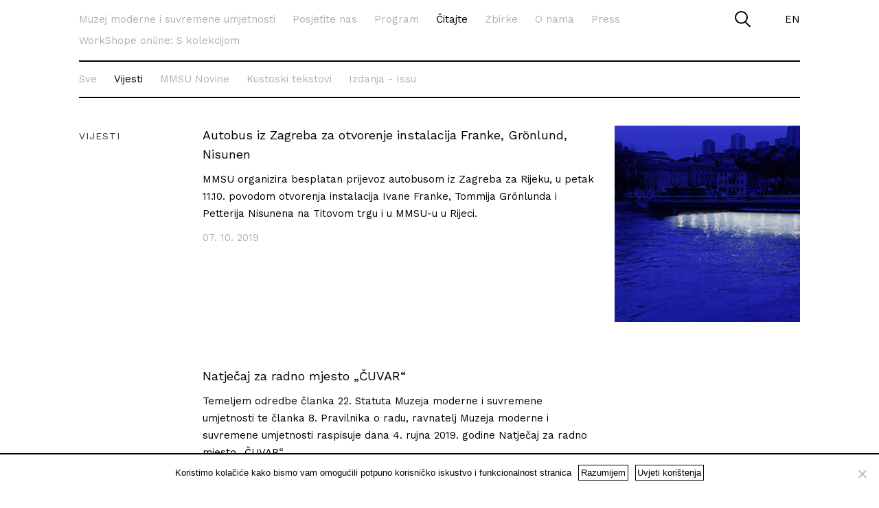

--- FILE ---
content_type: text/html; charset=UTF-8
request_url: https://mmsu.hr/citajte/vijesti/page/17/
body_size: 52180
content:

<!doctype html>
<html lang="en">
<head>
    <title>mmsu</title>
    <meta charset="UTF-8">
    <meta name="viewport" content="width=device-width, initial-scale=1">

            <meta property="og:image" content="https://mmsu.hr/wp-content/uploads/2019/09/F-G-N_Rijeka_Tito-square-istallation_sketch.jpg" />
        <meta property="og:image:width" content="3150"/>
        <meta property="og:image:height" content="1960"/>
        <meta name="twitter:image" content="https://mmsu.hr/wp-content/uploads/2019/09/F-G-N_Rijeka_Tito-square-istallation_sketch.jpg">
    
    <meta name='robots' content='index, follow, max-image-preview:large, max-snippet:-1, max-video-preview:-1' />

	<!-- This site is optimized with the Yoast SEO plugin v23.0 - https://yoast.com/wordpress/plugins/seo/ -->
	<link rel="canonical" href="https://mmsu.hr/citajte/vijesti/page/17/" />
	<link rel="prev" href="https://mmsu.hr/citajte/vijesti/page/16/" />
	<link rel="next" href="https://mmsu.hr/citajte/vijesti/page/18/" />
	<meta property="og:locale" content="hr_HR" />
	<meta property="og:type" content="article" />
	<meta property="og:title" content="Vijesti Archives - Page 17 of 24 - Muzej moderne i suvremene umjetnosti" />
	<meta property="og:url" content="https://mmsu.hr/citajte/vijesti/" />
	<meta property="og:site_name" content="Muzej moderne i suvremene umjetnosti" />
	<meta name="twitter:card" content="summary_large_image" />
	<meta name="twitter:site" content="@mmsu_rijeka" />
	<script type="application/ld+json" class="yoast-schema-graph">{"@context":"https://schema.org","@graph":[{"@type":"CollectionPage","@id":"https://mmsu.hr/citajte/vijesti/","url":"https://mmsu.hr/citajte/vijesti/page/17/","name":"Vijesti Archives - Page 17 of 24 - Muzej moderne i suvremene umjetnosti","isPartOf":{"@id":"https://mmsu.hr/#website"},"breadcrumb":{"@id":"https://mmsu.hr/citajte/vijesti/page/17/#breadcrumb"},"inLanguage":"hr-HR"},{"@type":"BreadcrumbList","@id":"https://mmsu.hr/citajte/vijesti/page/17/#breadcrumb","itemListElement":[{"@type":"ListItem","position":1,"name":"Home","item":"https://mmsu.hr/"},{"@type":"ListItem","position":2,"name":"Vijesti"}]},{"@type":"WebSite","@id":"https://mmsu.hr/#website","url":"https://mmsu.hr/","name":"Muzej moderne i suvremene umjetnosti","description":"","publisher":{"@id":"https://mmsu.hr/#organization"},"potentialAction":[{"@type":"SearchAction","target":{"@type":"EntryPoint","urlTemplate":"https://mmsu.hr/?s={search_term_string}"},"query-input":"required name=search_term_string"}],"inLanguage":"hr-HR"},{"@type":"Organization","@id":"https://mmsu.hr/#organization","name":"Muzej moderne i suvremene umjetnosti","url":"https://mmsu.hr/","logo":{"@type":"ImageObject","inLanguage":"hr-HR","@id":"https://mmsu.hr/#/schema/logo/image/","url":"https://mmsu.hr/wp-content/uploads/2018/01/mmsu-logo.jpg","contentUrl":"https://mmsu.hr/wp-content/uploads/2018/01/mmsu-logo.jpg","width":650,"height":295,"caption":"Muzej moderne i suvremene umjetnosti"},"image":{"@id":"https://mmsu.hr/#/schema/logo/image/"},"sameAs":["https://www.facebook.com/mmsu.rijeka/","https://x.com/mmsu_rijeka","https://www.instagram.com/mmsurijeka/"]}]}</script>
	<!-- / Yoast SEO plugin. -->


<link rel="alternate" type="application/rss+xml" title="Muzej moderne i suvremene umjetnosti &raquo; Vijesti Kategorija članaka Feed" href="https://mmsu.hr/citajte/vijesti/feed/" />
<script type="text/javascript">
/* <![CDATA[ */
window._wpemojiSettings = {"baseUrl":"https:\/\/s.w.org\/images\/core\/emoji\/14.0.0\/72x72\/","ext":".png","svgUrl":"https:\/\/s.w.org\/images\/core\/emoji\/14.0.0\/svg\/","svgExt":".svg","source":{"concatemoji":"https:\/\/mmsu.hr\/wp-includes\/js\/wp-emoji-release.min.js?ver=4da47d1c0c9f2838edcc05bfe38aff77"}};
/*! This file is auto-generated */
!function(i,n){var o,s,e;function c(e){try{var t={supportTests:e,timestamp:(new Date).valueOf()};sessionStorage.setItem(o,JSON.stringify(t))}catch(e){}}function p(e,t,n){e.clearRect(0,0,e.canvas.width,e.canvas.height),e.fillText(t,0,0);var t=new Uint32Array(e.getImageData(0,0,e.canvas.width,e.canvas.height).data),r=(e.clearRect(0,0,e.canvas.width,e.canvas.height),e.fillText(n,0,0),new Uint32Array(e.getImageData(0,0,e.canvas.width,e.canvas.height).data));return t.every(function(e,t){return e===r[t]})}function u(e,t,n){switch(t){case"flag":return n(e,"\ud83c\udff3\ufe0f\u200d\u26a7\ufe0f","\ud83c\udff3\ufe0f\u200b\u26a7\ufe0f")?!1:!n(e,"\ud83c\uddfa\ud83c\uddf3","\ud83c\uddfa\u200b\ud83c\uddf3")&&!n(e,"\ud83c\udff4\udb40\udc67\udb40\udc62\udb40\udc65\udb40\udc6e\udb40\udc67\udb40\udc7f","\ud83c\udff4\u200b\udb40\udc67\u200b\udb40\udc62\u200b\udb40\udc65\u200b\udb40\udc6e\u200b\udb40\udc67\u200b\udb40\udc7f");case"emoji":return!n(e,"\ud83e\udef1\ud83c\udffb\u200d\ud83e\udef2\ud83c\udfff","\ud83e\udef1\ud83c\udffb\u200b\ud83e\udef2\ud83c\udfff")}return!1}function f(e,t,n){var r="undefined"!=typeof WorkerGlobalScope&&self instanceof WorkerGlobalScope?new OffscreenCanvas(300,150):i.createElement("canvas"),a=r.getContext("2d",{willReadFrequently:!0}),o=(a.textBaseline="top",a.font="600 32px Arial",{});return e.forEach(function(e){o[e]=t(a,e,n)}),o}function t(e){var t=i.createElement("script");t.src=e,t.defer=!0,i.head.appendChild(t)}"undefined"!=typeof Promise&&(o="wpEmojiSettingsSupports",s=["flag","emoji"],n.supports={everything:!0,everythingExceptFlag:!0},e=new Promise(function(e){i.addEventListener("DOMContentLoaded",e,{once:!0})}),new Promise(function(t){var n=function(){try{var e=JSON.parse(sessionStorage.getItem(o));if("object"==typeof e&&"number"==typeof e.timestamp&&(new Date).valueOf()<e.timestamp+604800&&"object"==typeof e.supportTests)return e.supportTests}catch(e){}return null}();if(!n){if("undefined"!=typeof Worker&&"undefined"!=typeof OffscreenCanvas&&"undefined"!=typeof URL&&URL.createObjectURL&&"undefined"!=typeof Blob)try{var e="postMessage("+f.toString()+"("+[JSON.stringify(s),u.toString(),p.toString()].join(",")+"));",r=new Blob([e],{type:"text/javascript"}),a=new Worker(URL.createObjectURL(r),{name:"wpTestEmojiSupports"});return void(a.onmessage=function(e){c(n=e.data),a.terminate(),t(n)})}catch(e){}c(n=f(s,u,p))}t(n)}).then(function(e){for(var t in e)n.supports[t]=e[t],n.supports.everything=n.supports.everything&&n.supports[t],"flag"!==t&&(n.supports.everythingExceptFlag=n.supports.everythingExceptFlag&&n.supports[t]);n.supports.everythingExceptFlag=n.supports.everythingExceptFlag&&!n.supports.flag,n.DOMReady=!1,n.readyCallback=function(){n.DOMReady=!0}}).then(function(){return e}).then(function(){var e;n.supports.everything||(n.readyCallback(),(e=n.source||{}).concatemoji?t(e.concatemoji):e.wpemoji&&e.twemoji&&(t(e.twemoji),t(e.wpemoji)))}))}((window,document),window._wpemojiSettings);
/* ]]> */
</script>
<style id='wp-emoji-styles-inline-css' type='text/css'>

	img.wp-smiley, img.emoji {
		display: inline !important;
		border: none !important;
		box-shadow: none !important;
		height: 1em !important;
		width: 1em !important;
		margin: 0 0.07em !important;
		vertical-align: -0.1em !important;
		background: none !important;
		padding: 0 !important;
	}
</style>
<link rel='stylesheet' id='wp-block-library-css' href='https://mmsu.hr/wp-includes/css/dist/block-library/style.min.css?ver=4da47d1c0c9f2838edcc05bfe38aff77' type='text/css' media='all' />
<style id='classic-theme-styles-inline-css' type='text/css'>
/*! This file is auto-generated */
.wp-block-button__link{color:#fff;background-color:#32373c;border-radius:9999px;box-shadow:none;text-decoration:none;padding:calc(.667em + 2px) calc(1.333em + 2px);font-size:1.125em}.wp-block-file__button{background:#32373c;color:#fff;text-decoration:none}
</style>
<style id='global-styles-inline-css' type='text/css'>
body{--wp--preset--color--black: #000000;--wp--preset--color--cyan-bluish-gray: #abb8c3;--wp--preset--color--white: #ffffff;--wp--preset--color--pale-pink: #f78da7;--wp--preset--color--vivid-red: #cf2e2e;--wp--preset--color--luminous-vivid-orange: #ff6900;--wp--preset--color--luminous-vivid-amber: #fcb900;--wp--preset--color--light-green-cyan: #7bdcb5;--wp--preset--color--vivid-green-cyan: #00d084;--wp--preset--color--pale-cyan-blue: #8ed1fc;--wp--preset--color--vivid-cyan-blue: #0693e3;--wp--preset--color--vivid-purple: #9b51e0;--wp--preset--gradient--vivid-cyan-blue-to-vivid-purple: linear-gradient(135deg,rgba(6,147,227,1) 0%,rgb(155,81,224) 100%);--wp--preset--gradient--light-green-cyan-to-vivid-green-cyan: linear-gradient(135deg,rgb(122,220,180) 0%,rgb(0,208,130) 100%);--wp--preset--gradient--luminous-vivid-amber-to-luminous-vivid-orange: linear-gradient(135deg,rgba(252,185,0,1) 0%,rgba(255,105,0,1) 100%);--wp--preset--gradient--luminous-vivid-orange-to-vivid-red: linear-gradient(135deg,rgba(255,105,0,1) 0%,rgb(207,46,46) 100%);--wp--preset--gradient--very-light-gray-to-cyan-bluish-gray: linear-gradient(135deg,rgb(238,238,238) 0%,rgb(169,184,195) 100%);--wp--preset--gradient--cool-to-warm-spectrum: linear-gradient(135deg,rgb(74,234,220) 0%,rgb(151,120,209) 20%,rgb(207,42,186) 40%,rgb(238,44,130) 60%,rgb(251,105,98) 80%,rgb(254,248,76) 100%);--wp--preset--gradient--blush-light-purple: linear-gradient(135deg,rgb(255,206,236) 0%,rgb(152,150,240) 100%);--wp--preset--gradient--blush-bordeaux: linear-gradient(135deg,rgb(254,205,165) 0%,rgb(254,45,45) 50%,rgb(107,0,62) 100%);--wp--preset--gradient--luminous-dusk: linear-gradient(135deg,rgb(255,203,112) 0%,rgb(199,81,192) 50%,rgb(65,88,208) 100%);--wp--preset--gradient--pale-ocean: linear-gradient(135deg,rgb(255,245,203) 0%,rgb(182,227,212) 50%,rgb(51,167,181) 100%);--wp--preset--gradient--electric-grass: linear-gradient(135deg,rgb(202,248,128) 0%,rgb(113,206,126) 100%);--wp--preset--gradient--midnight: linear-gradient(135deg,rgb(2,3,129) 0%,rgb(40,116,252) 100%);--wp--preset--font-size--small: 13px;--wp--preset--font-size--medium: 20px;--wp--preset--font-size--large: 36px;--wp--preset--font-size--x-large: 42px;--wp--preset--spacing--20: 0.44rem;--wp--preset--spacing--30: 0.67rem;--wp--preset--spacing--40: 1rem;--wp--preset--spacing--50: 1.5rem;--wp--preset--spacing--60: 2.25rem;--wp--preset--spacing--70: 3.38rem;--wp--preset--spacing--80: 5.06rem;--wp--preset--shadow--natural: 6px 6px 9px rgba(0, 0, 0, 0.2);--wp--preset--shadow--deep: 12px 12px 50px rgba(0, 0, 0, 0.4);--wp--preset--shadow--sharp: 6px 6px 0px rgba(0, 0, 0, 0.2);--wp--preset--shadow--outlined: 6px 6px 0px -3px rgba(255, 255, 255, 1), 6px 6px rgba(0, 0, 0, 1);--wp--preset--shadow--crisp: 6px 6px 0px rgba(0, 0, 0, 1);}:where(.is-layout-flex){gap: 0.5em;}:where(.is-layout-grid){gap: 0.5em;}body .is-layout-flow > .alignleft{float: left;margin-inline-start: 0;margin-inline-end: 2em;}body .is-layout-flow > .alignright{float: right;margin-inline-start: 2em;margin-inline-end: 0;}body .is-layout-flow > .aligncenter{margin-left: auto !important;margin-right: auto !important;}body .is-layout-constrained > .alignleft{float: left;margin-inline-start: 0;margin-inline-end: 2em;}body .is-layout-constrained > .alignright{float: right;margin-inline-start: 2em;margin-inline-end: 0;}body .is-layout-constrained > .aligncenter{margin-left: auto !important;margin-right: auto !important;}body .is-layout-constrained > :where(:not(.alignleft):not(.alignright):not(.alignfull)){max-width: var(--wp--style--global--content-size);margin-left: auto !important;margin-right: auto !important;}body .is-layout-constrained > .alignwide{max-width: var(--wp--style--global--wide-size);}body .is-layout-flex{display: flex;}body .is-layout-flex{flex-wrap: wrap;align-items: center;}body .is-layout-flex > *{margin: 0;}body .is-layout-grid{display: grid;}body .is-layout-grid > *{margin: 0;}:where(.wp-block-columns.is-layout-flex){gap: 2em;}:where(.wp-block-columns.is-layout-grid){gap: 2em;}:where(.wp-block-post-template.is-layout-flex){gap: 1.25em;}:where(.wp-block-post-template.is-layout-grid){gap: 1.25em;}.has-black-color{color: var(--wp--preset--color--black) !important;}.has-cyan-bluish-gray-color{color: var(--wp--preset--color--cyan-bluish-gray) !important;}.has-white-color{color: var(--wp--preset--color--white) !important;}.has-pale-pink-color{color: var(--wp--preset--color--pale-pink) !important;}.has-vivid-red-color{color: var(--wp--preset--color--vivid-red) !important;}.has-luminous-vivid-orange-color{color: var(--wp--preset--color--luminous-vivid-orange) !important;}.has-luminous-vivid-amber-color{color: var(--wp--preset--color--luminous-vivid-amber) !important;}.has-light-green-cyan-color{color: var(--wp--preset--color--light-green-cyan) !important;}.has-vivid-green-cyan-color{color: var(--wp--preset--color--vivid-green-cyan) !important;}.has-pale-cyan-blue-color{color: var(--wp--preset--color--pale-cyan-blue) !important;}.has-vivid-cyan-blue-color{color: var(--wp--preset--color--vivid-cyan-blue) !important;}.has-vivid-purple-color{color: var(--wp--preset--color--vivid-purple) !important;}.has-black-background-color{background-color: var(--wp--preset--color--black) !important;}.has-cyan-bluish-gray-background-color{background-color: var(--wp--preset--color--cyan-bluish-gray) !important;}.has-white-background-color{background-color: var(--wp--preset--color--white) !important;}.has-pale-pink-background-color{background-color: var(--wp--preset--color--pale-pink) !important;}.has-vivid-red-background-color{background-color: var(--wp--preset--color--vivid-red) !important;}.has-luminous-vivid-orange-background-color{background-color: var(--wp--preset--color--luminous-vivid-orange) !important;}.has-luminous-vivid-amber-background-color{background-color: var(--wp--preset--color--luminous-vivid-amber) !important;}.has-light-green-cyan-background-color{background-color: var(--wp--preset--color--light-green-cyan) !important;}.has-vivid-green-cyan-background-color{background-color: var(--wp--preset--color--vivid-green-cyan) !important;}.has-pale-cyan-blue-background-color{background-color: var(--wp--preset--color--pale-cyan-blue) !important;}.has-vivid-cyan-blue-background-color{background-color: var(--wp--preset--color--vivid-cyan-blue) !important;}.has-vivid-purple-background-color{background-color: var(--wp--preset--color--vivid-purple) !important;}.has-black-border-color{border-color: var(--wp--preset--color--black) !important;}.has-cyan-bluish-gray-border-color{border-color: var(--wp--preset--color--cyan-bluish-gray) !important;}.has-white-border-color{border-color: var(--wp--preset--color--white) !important;}.has-pale-pink-border-color{border-color: var(--wp--preset--color--pale-pink) !important;}.has-vivid-red-border-color{border-color: var(--wp--preset--color--vivid-red) !important;}.has-luminous-vivid-orange-border-color{border-color: var(--wp--preset--color--luminous-vivid-orange) !important;}.has-luminous-vivid-amber-border-color{border-color: var(--wp--preset--color--luminous-vivid-amber) !important;}.has-light-green-cyan-border-color{border-color: var(--wp--preset--color--light-green-cyan) !important;}.has-vivid-green-cyan-border-color{border-color: var(--wp--preset--color--vivid-green-cyan) !important;}.has-pale-cyan-blue-border-color{border-color: var(--wp--preset--color--pale-cyan-blue) !important;}.has-vivid-cyan-blue-border-color{border-color: var(--wp--preset--color--vivid-cyan-blue) !important;}.has-vivid-purple-border-color{border-color: var(--wp--preset--color--vivid-purple) !important;}.has-vivid-cyan-blue-to-vivid-purple-gradient-background{background: var(--wp--preset--gradient--vivid-cyan-blue-to-vivid-purple) !important;}.has-light-green-cyan-to-vivid-green-cyan-gradient-background{background: var(--wp--preset--gradient--light-green-cyan-to-vivid-green-cyan) !important;}.has-luminous-vivid-amber-to-luminous-vivid-orange-gradient-background{background: var(--wp--preset--gradient--luminous-vivid-amber-to-luminous-vivid-orange) !important;}.has-luminous-vivid-orange-to-vivid-red-gradient-background{background: var(--wp--preset--gradient--luminous-vivid-orange-to-vivid-red) !important;}.has-very-light-gray-to-cyan-bluish-gray-gradient-background{background: var(--wp--preset--gradient--very-light-gray-to-cyan-bluish-gray) !important;}.has-cool-to-warm-spectrum-gradient-background{background: var(--wp--preset--gradient--cool-to-warm-spectrum) !important;}.has-blush-light-purple-gradient-background{background: var(--wp--preset--gradient--blush-light-purple) !important;}.has-blush-bordeaux-gradient-background{background: var(--wp--preset--gradient--blush-bordeaux) !important;}.has-luminous-dusk-gradient-background{background: var(--wp--preset--gradient--luminous-dusk) !important;}.has-pale-ocean-gradient-background{background: var(--wp--preset--gradient--pale-ocean) !important;}.has-electric-grass-gradient-background{background: var(--wp--preset--gradient--electric-grass) !important;}.has-midnight-gradient-background{background: var(--wp--preset--gradient--midnight) !important;}.has-small-font-size{font-size: var(--wp--preset--font-size--small) !important;}.has-medium-font-size{font-size: var(--wp--preset--font-size--medium) !important;}.has-large-font-size{font-size: var(--wp--preset--font-size--large) !important;}.has-x-large-font-size{font-size: var(--wp--preset--font-size--x-large) !important;}
.wp-block-navigation a:where(:not(.wp-element-button)){color: inherit;}
:where(.wp-block-post-template.is-layout-flex){gap: 1.25em;}:where(.wp-block-post-template.is-layout-grid){gap: 1.25em;}
:where(.wp-block-columns.is-layout-flex){gap: 2em;}:where(.wp-block-columns.is-layout-grid){gap: 2em;}
.wp-block-pullquote{font-size: 1.5em;line-height: 1.6;}
</style>
<link rel='stylesheet' id='wpml-blocks-css' href='https://mmsu.hr/wp-content/plugins/sitepress-multilingual-cms/dist/css/blocks/styles.css?ver=4.6.12' type='text/css' media='all' />
<link rel='stylesheet' id='cookie-notice-front-css' href='https://mmsu.hr/wp-content/plugins/cookie-notice/css/front.min.css?ver=2.4.17' type='text/css' media='all' />
<link rel='stylesheet' id='font-awesome-five-css' href='https://mmsu.hr/wp-content/plugins/font-awesome-5-menus/css/all.min.css?ver=5.01' type='text/css' media='all' />
<link rel='stylesheet' id='events-css-css' href='https://mmsu.hr/wp-content/plugins/ko-rijeka-city-card-events/assets/css/front-events-style.css?ver=30012026_011010' type='text/css' media='all' />
<link rel='stylesheet' id='main_css-css' href='https://mmsu.hr/wp-content/themes/mmsu/style.css?ver=4da47d1c0c9f2838edcc05bfe38aff77' type='text/css' media='all' />
<link rel='stylesheet' id='fixes_css-css' href='https://mmsu.hr/wp-content/themes/mmsu/fixes.css?ver=4da47d1c0c9f2838edcc05bfe38aff77' type='text/css' media='all' />
<script type="text/javascript" id="cookie-notice-front-js-before">
/* <![CDATA[ */
var cnArgs = {"ajaxUrl":"https:\/\/mmsu.hr\/wp-admin\/admin-ajax.php","nonce":"080a5f5ee2","hideEffect":"fade","position":"bottom","onScroll":false,"onScrollOffset":100,"onClick":false,"cookieName":"cookie_notice_accepted","cookieTime":2592000,"cookieTimeRejected":2592000,"globalCookie":false,"redirection":false,"cache":false,"revokeCookies":false,"revokeCookiesOpt":"automatic"};
/* ]]> */
</script>
<script type="text/javascript" src="https://mmsu.hr/wp-content/plugins/cookie-notice/js/front.min.js?ver=2.4.17" id="cookie-notice-front-js"></script>
<script type="text/javascript" src="https://mmsu.hr/wp-content/themes/mmsu/javascript/jquery.min.js?ver=4da47d1c0c9f2838edcc05bfe38aff77" id="jquery-js"></script>
<script type="text/javascript" src="https://mmsu.hr/wp-content/themes/mmsu/javascript/initSlickSlider.js?ver=4da47d1c0c9f2838edcc05bfe38aff77" id="initSlickSlider_js-js"></script>
<script type="text/javascript" src="https://mmsu.hr/wp-content/themes/mmsu/javascript/angular.min.js?ver=4da47d1c0c9f2838edcc05bfe38aff77" id="angular.min.js-js"></script>
<script type="text/javascript" src="https://mmsu.hr/wp-content/themes/mmsu/javascript/angular/app.js?ver=4da47d1c0c9f2838edcc05bfe38aff77" id="angular/app.js-js"></script>
<script type="text/javascript" src="https://mmsu.hr/wp-content/themes/mmsu/javascript/angular/navigationCtrl.js?ver=4da47d1c0c9f2838edcc05bfe38aff77" id="angular/navigationCtrl.js-js"></script>
<script type="text/javascript" src="https://mmsu.hr/wp-content/themes/mmsu/javascript/angular/galleryCtrl.js?ver=4da47d1c0c9f2838edcc05bfe38aff77" id="angular/galleryCtrl.js-js"></script>
<script type="text/javascript" src="https://mmsu.hr/wp-content/themes/mmsu/javascript/angular/listingCtrl.js?ver=4da47d1c0c9f2838edcc05bfe38aff77" id="angular/listingCtrl.js-js"></script>
<script type="text/javascript" src="https://mmsu.hr/wp-content/themes/mmsu/style.css?ver=4da47d1c0c9f2838edcc05bfe38aff77" id="style-js"></script>
<link rel="https://api.w.org/" href="https://mmsu.hr/wp-json/" /><link rel="EditURI" type="application/rsd+xml" title="RSD" href="https://mmsu.hr/xmlrpc.php?rsd" />
<meta name="generator" content="WPML ver:4.6.12 stt:22,1;" />
<link rel="icon" href="https://mmsu.hr/wp-content/uploads/2018/03/cropped-favicon-32x32.png" sizes="32x32" />
<link rel="icon" href="https://mmsu.hr/wp-content/uploads/2018/03/cropped-favicon-192x192.png" sizes="192x192" />
<link rel="apple-touch-icon" href="https://mmsu.hr/wp-content/uploads/2018/03/cropped-favicon-180x180.png" />
<meta name="msapplication-TileImage" content="https://mmsu.hr/wp-content/uploads/2018/03/cropped-favicon-270x270.png" />
		<style type="text/css" id="wp-custom-css">
			/*tanja vrvilo css*/
.tv-video{
	width:1050px;
	text-align:center;
 margin-left: auto;
 margin-right: auto;
	margin-top:100px;
}

 @media only screen and (max-width: 600px) {
 .tv-video{
	width:auto;
	 max-width:100%;
	margin-top:50px;
	 height: auto !important;
}
}		</style>
		
    <!-- Global site tag (gtag.js) - Google Analytics -->
    <script async src="https://www.googletagmanager.com/gtag/js?id=UA-147847412-1"></script>
    <script>
    window.dataLayer = window.dataLayer || [];
    function gtag(){dataLayer.push(arguments);}
    gtag('js', new Date());

    gtag('config', 'UA-147847412-1');
    </script>
</head>




    <body data-rsssl=1 ng-app="app" class="has-submenu-1">
<div class="container-fluid" id="dom" ng-controller="listingCtrl as listCtrl"> 
    <header class="header clearfix">
        <div class="container">

            <form class="search visible-md visible-lg " action="https://mmsu.hr" role="search" method="get" id="searchform">
                <a class="search__open js-search-open" href="javascript:;"><img src="https://mmsu.hr/wp-content/themes/mmsu/images/icons/icon_search.svg"/></a>
                <a class="search__close js-search-close" href="javascript:;"><img src="https://mmsu.hr/wp-content/themes/mmsu/images/icons/icon_close.svg"/></a>
                <div class="search__content">
                    <div class="row">
                        <div class="col-sm-9">
                            <input type="text" name="s" id="s" placeholder="Upiši pojam" >
                        </div>
                        <div class="col-sm-3">
                            <input type="submit" value="Pretraži" id="searchsubmit">
                        </div>
                    </div>
                </div>
            </form>
            <div ng-controller="navigationCtrl as ctrl" class="ng-scope visible-md visible-lg ">
    <div class="row header__top">
        <div class="col-md-10 header__main-links">
            <ul class="nav">
                                    <li><a
                            href="https://mmsu.hr/"
                            title="Muzej moderne i suvremene umjetnosti"
                            class=""
                            >
                            Muzej moderne i suvremene umjetnosti                        </a>
                    </li>
                                    <li><a
                            href=""
                            title="Posjetite nas"
                            class=""
                            ng-click="ctrl.openSubMenu(2057)"                            >
                            Posjetite nas                        </a>
                    </li>
                                    <li><a
                            href=""
                            title="Program"
                            class=""
                            ng-click="ctrl.openSubMenu(362)"                            >
                            Program                        </a>
                    </li>
                                    <li><a
                            href=""
                            title="Čitajte"
                            class="active"
                            ng-click="ctrl.openSubMenu(364)"                             ng-init="ctrl.showSubMenu('364')" >
                            Čitajte                        </a>
                    </li>
                                    <li><a
                            href="https://mmsu.hr/zbirke/"
                            title="Zbirke"
                            class=""
                            >
                            Zbirke                        </a>
                    </li>
                                    <li><a
                            href=""
                            title="O nama"
                            class=""
                            ng-click="ctrl.openSubMenu(418)"                            >
                            O nama                        </a>
                    </li>
                                    <li><a
                            href="https://mmsu.hr/press/"
                            title="Press"
                            class=""
                            >
                            Press                        </a>
                    </li>
                                    <li><a
                            href="https://mmsu.hr/workshope-online-hr/"
                            title="WorkShope online: S kolekcijom"
                            class=""
                            >
                            WorkShope online: S kolekcijom                        </a>
                    </li>
                            </ul>
        </div>


        <div class="col-md-2 text--right header__lang">
            <a href="https://mmsu.hr/en/citajte/news/">EN</a>
        </div>
    </div>

    <div class="row">
        <div class="col-xs-12 col-md-12">
            <hr class="line m-b-xs">
        </div>
    </div>

            <div ng-show="ctrl.selectedMenuId==2057" class="row submenu ng-hide" ng-cloak>
            <div class="col-sm-8">
                                    
                    <a href="https://mmsu.hr/posjetite-nas/" class="" >Lokacije i radno vrijeme</a>
                                    
                    <a href="https://mmsu.hr/posjetite-nas/knjiznica/" class="" >Knjižnica i edukacija u MMSU</a>
                            </div>
            
            <div class="col-md-12">
                <hr class="line m-t-xs">
            </div>

        </div>
            <div ng-show="ctrl.selectedMenuId==362" class="row submenu ng-hide" ng-cloak>
            <div class="col-sm-8">
                                    
                    <a href="https://mmsu.hr/program/izlozbe/" class="" >Izložbe</a>
                                    
                    <a href="https://mmsu.hr/program/dogadanja/" class="" >Događanja</a>
                                    
                    <a href="https://mmsu.hr/rijeka-2020-program/" class="" >Rijeka 2020 program</a>
                            </div>
            
            <div class="col-md-12">
                <hr class="line m-t-xs">
            </div>

        </div>
            <div ng-show="ctrl.selectedMenuId==364" class="row submenu ng-hide" ng-cloak>
            <div class="col-sm-8">
                                    
                    <a href="https://mmsu.hr/citajte/" class="" >Sve</a>
                                    
                    <a href="https://mmsu.hr/citajte/vijesti/" class="active" >Vijesti</a>
                                    
                    <a href="https://mmsu.hr/citajte/mmsu-novine/" class="" >MMSU Novine</a>
                                    
                    <a href="https://mmsu.hr/citajte/kustoski-tekstovi/" class="" >Kustoski tekstovi</a>
                                    
                    <a href="https://issuu.com/rijekammsu" class=""  target="_blank" >Izdanja - Issu</a>
                            </div>
            
            <div class="col-md-12">
                <hr class="line m-t-xs">
            </div>

        </div>
            <div ng-show="ctrl.selectedMenuId==418" class="row submenu ng-hide" ng-cloak>
            <div class="col-sm-8">
                                    
                    <a href="https://mmsu.hr/o-nama/" class="" >O nama</a>
                                    
                    <a href="https://mmsu.hr/o-nama/povijest/" class="" >Povijest</a>
                                    
                    <a href="https://mmsu.hr/o-nama/odjeli-i-zaposlenici/" class="" >Odjeli i zaposlenici</a>
                                    
                    <a href="https://mmsu.hr/o-nama/projekti/" class="" >Projekti</a>
                                    
                    <a href="https://mmsu.hr/o-nama/pristup-informacijama/" class="" >Pristup informacijama</a>
                            </div>
            
            <div class="col-md-12">
                <hr class="line m-t-xs">
            </div>

        </div>
    
</div>            <div class="header__mobile visible-xs visible-sm">                 <div class="row">
                    <div class="col-xs-9 header__mobile-active">
                        <a href="https://mmsu.hr/" class="not-home">MMSU</a>Čitajte                    </div>
                    <div class="col-xs-3 header__mobile-icon">
                        <a href="javascript:;" class="header__mobile-open js-mobile-menu-open">
                            <img src="https://mmsu.hr/wp-content/themes/mmsu/images/icons/icon_menu.svg" />
                        </a>
                        <a href="javascript:;" class="header__mobile-close js-mobile-menu-close">
                            <img src="https://mmsu.hr/wp-content/themes/mmsu/images/icons/icon_close.svg" />
                        </a>
                    </div>
                    <div class="col-xs-12">
                        <hr class="line">
                    </div>
                                            <div class="col-xs-12 header__mobile-active-sub">
                                                            <a href="https://mmsu.hr/citajte/" class="">Sve</a>
                                                            <a href="https://mmsu.hr/citajte/vijesti/" class="active">Vijesti</a>
                                                            <a href="https://mmsu.hr/citajte/mmsu-novine/" class="">MMSU Novine</a>
                                                            <a href="https://mmsu.hr/citajte/kustoski-tekstovi/" class="">Kustoski tekstovi</a>
                                                            <a href="https://issuu.com/rijekammsu" class="">Izdanja - Issu</a>
                                                    </div>
                        <div class="col-xs-12">
                            <hr class="line">
                        </div>
                                            
                </div>
            </div>
        </div>
    </header>

    

<div class="mobile-menu">
     <ul>
                  <li class="search">
             <form class="search " action="https://mmsu.hr" role="search" method="get" id="searchform">
                 <input type="hidden" name="lang" value="hr" autocomplete="off">
                 <input type="text" name="s" id="s" placeholder="Upiši pojam">
                 <input type="submit" value="Pretraži" id="searchsubmit">
             </form>
         </li>
         <li class="links">
             <ul>
                                        <li><a href="https://mmsu.hr/">Muzej moderne i suvremene umjetnosti</a></li>
                    
                        <li class="has-submenu">
                            <a href="javascript:;" class="js-submenu-toggler">Posjetite nas</a>
                            <ul class="submenu">

                                                                    <li><a href="https://mmsu.hr/posjetite-nas/">Lokacije i radno vrijeme</a></li>
                                                                    <li><a href="https://mmsu.hr/posjetite-nas/knjiznica/">Knjižnica i edukacija u MMSU</a></li>
                                                            </ul>
                        </li>

                    
                        <li class="has-submenu">
                            <a href="javascript:;" class="js-submenu-toggler">Program</a>
                            <ul class="submenu">

                                                                    <li><a href="https://mmsu.hr/program/izlozbe/">Izložbe</a></li>
                                                                    <li><a href="https://mmsu.hr/program/dogadanja/">Događanja</a></li>
                                                                    <li><a href="https://mmsu.hr/rijeka-2020-program/">Rijeka 2020 program</a></li>
                                                            </ul>
                        </li>

                    
                        <li class="has-submenu">
                            <a href="javascript:;" class="js-submenu-toggler">Čitajte</a>
                            <ul class="submenu">

                                                                    <li><a href="https://mmsu.hr/citajte/">Sve</a></li>
                                                                    <li><a href="https://mmsu.hr/citajte/vijesti/">Vijesti</a></li>
                                                                    <li><a href="https://mmsu.hr/citajte/mmsu-novine/">MMSU Novine</a></li>
                                                                    <li><a href="https://mmsu.hr/citajte/kustoski-tekstovi/">Kustoski tekstovi</a></li>
                                                                    <li><a href="https://issuu.com/rijekammsu">Izdanja - Issu</a></li>
                                                            </ul>
                        </li>

                                            <li><a href="https://mmsu.hr/zbirke/">Zbirke</a></li>
                    
                        <li class="has-submenu">
                            <a href="javascript:;" class="js-submenu-toggler">O nama</a>
                            <ul class="submenu">

                                                                    <li><a href="https://mmsu.hr/o-nama/">O nama</a></li>
                                                                    <li><a href="https://mmsu.hr/o-nama/povijest/">Povijest</a></li>
                                                                    <li><a href="https://mmsu.hr/o-nama/odjeli-i-zaposlenici/">Odjeli i zaposlenici</a></li>
                                                                    <li><a href="https://mmsu.hr/o-nama/projekti/">Projekti</a></li>
                                                                    <li><a href="https://mmsu.hr/o-nama/pristup-informacijama/">Pristup informacijama</a></li>
                                                            </ul>
                        </li>

                                            <li><a href="https://mmsu.hr/press/">Press</a></li>
                                            <li><a href="https://mmsu.hr/workshope-online-hr/">WorkShope online: S kolekcijom</a></li>
                                    <li class="mobile-language-switcher"></li>
            </ul>
        </li>
    </ul>
</div>



    <div class="main" id="dom_content"> 


<div class="container">

    
<div class="row">

    <div class="limiter limiter--m"></div>
    <div class="col-xs-12 col-sm-2">
        <label class="label label--category label--no-margin label--top-padding">
            Vijesti        </label>
        <div class="limiter limiter--s"></div>
    </div>
    <div class="col-xs-12 col-sm-10">
        <div class="row">
            <div class="col-xs-12">
                <div class="list-read "  >

                    <div class="row">
                        <div class="col-xs-12 col-sm-8">
                            <a href="https://mmsu.hr/clanci/autobus-iz-zagreba-za-otvorenje-instalacija-franke-gronlund-nisunen/">
                                <h2 class="list-read__title">Autobus iz Zagreba za otvorenje instalacija Franke, Grönlund, Nisunen</h2>
                            </a>

                            <div class="list-read__description">MMSU organizira besplatan prijevoz autobusom iz Zagreba za Rijeku, u petak 11.10. povodom otvorenja instalacija Ivane Franke, Tommija Grönlunda i Petterija Nisunena na Titovom trgu i u MMSU-u u Rijeci.</div>

                            <span class="list-read__date">07. 10. 2019</span>
                        </div>

                        <div class="col-xs-12 col-sm-4">
                                                            <a href="https://mmsu.hr/clanci/autobus-iz-zagreba-za-otvorenje-instalacija-franke-gronlund-nisunen/">
                                    <img class="list-read__image fx fx--slide-up" src="https://mmsu.hr/wp-content/uploads/2019/09/F-G-N_Rijeka_Tito-square-istallation_sketch-330x350.jpg" alt="">
                                </a>
                                                    </div>

                    </div>

                </div>

            </div>
        </div>
    </div>

</div>

    
<div class="row">

    <div class="limiter limiter--m"></div>
    <div class="col-xs-12 col-sm-2">
        <label class="label label--category label--no-margin label--top-padding">
                    </label>
        <div class="limiter limiter--s"></div>
    </div>
    <div class="col-xs-12 col-sm-10">
        <div class="row">
            <div class="col-xs-12">
                <div class="list-read "  >

                    <div class="row">
                        <div class="col-xs-12 col-sm-8">
                            <a href="https://mmsu.hr/clanci/natjecaj-za-radno-mjesto-cuvar/">
                                <h2 class="list-read__title">Natječaj za radno mjesto „ČUVAR“</h2>
                            </a>

                            <div class="list-read__description">Temeljem odredbe članka 22. Statuta Muzeja moderne i suvremene umjetnosti te članka 8. Pravilnika o radu, ravnatelj Muzeja moderne i suvremene umjetnosti raspisuje dana 4. rujna 2019. godine Natječaj za radno mjesto „ČUVAR“</div>

                            <span class="list-read__date">04. 09. 2019</span>
                        </div>

                        <div class="col-xs-12 col-sm-4">
                                                    </div>

                    </div>

                </div>

            </div>
        </div>
    </div>

</div>

    
<div class="row">

    <div class="limiter limiter--m"></div>
    <div class="col-xs-12 col-sm-2">
        <label class="label label--category label--no-margin label--top-padding">
                    </label>
        <div class="limiter limiter--s"></div>
    </div>
    <div class="col-xs-12 col-sm-10">
        <div class="row">
            <div class="col-xs-12">
                <div class="list-read "  >

                    <div class="row">
                        <div class="col-xs-12 col-sm-8">
                            <a href="https://mmsu.hr/clanci/natjecaj-za-radno-mjesto-domar/">
                                <h2 class="list-read__title">Natječaj za radno mjesto „DOMAR“</h2>
                            </a>

                            <div class="list-read__description">Temeljem odredbe članka 22. Statuta Muzeja moderne i suvremene umjetnosti te članka 8. Pravilnika o radu, ravnatelj Muzeja moderne i suvremene umjetnosti raspisuje dana 4. rujna 2019. godine Natječaj za radno mjesto „DOMAR“</div>

                            <span class="list-read__date">04. 09. 2019</span>
                        </div>

                        <div class="col-xs-12 col-sm-4">
                                                    </div>

                    </div>

                </div>

            </div>
        </div>
    </div>

</div>

    
<div class="row">

    <div class="limiter limiter--m"></div>
    <div class="col-xs-12 col-sm-2">
        <label class="label label--category label--no-margin label--top-padding">
                    </label>
        <div class="limiter limiter--s"></div>
    </div>
    <div class="col-xs-12 col-sm-10">
        <div class="row">
            <div class="col-xs-12">
                <div class="list-read "  >

                    <div class="row">
                        <div class="col-xs-12 col-sm-8">
                            <a href="https://mmsu.hr/clanci/obavijest-o-odrzavanju-9-sjednice-upravnog-vijeca-mmsu/">
                                <h2 class="list-read__title">Obavijest o održavanju 9. sjednice Upravnog vijeća MMSU-a</h2>
                            </a>

                            <div class="list-read__description">Obavještavamo zainteresirane da će se u srijedu 17. srpnja 2019. godine s početkom u 13,30 sati, u prostorijama Muzeja moderne i suvremene umjetnosti održati 9. sjednica Upravnog vijeća</div>

                            <span class="list-read__date">15. 07. 2019</span>
                        </div>

                        <div class="col-xs-12 col-sm-4">
                                                    </div>

                    </div>

                </div>

            </div>
        </div>
    </div>

</div>

    
<div class="row">

    <div class="limiter limiter--m"></div>
    <div class="col-xs-12 col-sm-2">
        <label class="label label--category label--no-margin label--top-padding">
                    </label>
        <div class="limiter limiter--s"></div>
    </div>
    <div class="col-xs-12 col-sm-10">
        <div class="row">
            <div class="col-xs-12">
                <div class="list-read "  >

                    <div class="row">
                        <div class="col-xs-12 col-sm-8">
                            <a href="https://mmsu.hr/clanci/povodom-medunarodnog-dana-muzeja-pripremamo-bogat-izlozbeni-radionicki-program/">
                                <h2 class="list-read__title">Povodom Međunarodnog dana muzeja pripremamo bogat izložbeni i radionički program!</h2>
                            </a>

                            <div class="list-read__description">Povodom Međunarodnog dana muzeja, u subotu 18. svibnja, Muzej moderne i suvremene umjetnosti priprema bogat program.</div>

                            <span class="list-read__date">15. 05. 2019</span>
                        </div>

                        <div class="col-xs-12 col-sm-4">
                                                            <a href="https://mmsu.hr/clanci/povodom-medunarodnog-dana-muzeja-pripremamo-bogat-izlozbeni-radionicki-program/">
                                    <img class="list-read__image fx fx--slide-up" src="https://mmsu.hr/wp-content/uploads/2019/05/Bijeg-3-330x350.jpg" alt="">
                                </a>
                                                    </div>

                    </div>

                </div>

            </div>
        </div>
    </div>

</div>

    
<div class="row">

    <div class="limiter limiter--m"></div>
    <div class="col-xs-12 col-sm-2">
        <label class="label label--category label--no-margin label--top-padding">
                    </label>
        <div class="limiter limiter--s"></div>
    </div>
    <div class="col-xs-12 col-sm-10">
        <div class="row">
            <div class="col-xs-12">
                <div class="list-read "  >

                    <div class="row">
                        <div class="col-xs-12 col-sm-8">
                            <a href="https://mmsu.hr/clanci/odabrali-smo-radove-za-izlozbu-poezija-je-zec-iz-sesira/">
                                <h2 class="list-read__title">Odabrali smo radove za izložbu Poezija je zec iz šešira!</h2>
                            </a>

                            <div class="list-read__description">Nakon objavljenog poziva mladim autoricama i autorima da prijave rad za sudjelovanje u izložbi Poezija je zec iz šešira koja će nastati kao uvertira u izložbu Vlade Marteka, odabrano je deset radova koji će od 31.5. do 14.6. biti izloženi u Galeriji SKC u Rijeci.</div>

                            <span class="list-read__date">10. 05. 2019</span>
                        </div>

                        <div class="col-xs-12 col-sm-4">
                                                            <a href="https://mmsu.hr/clanci/odabrali-smo-radove-za-izlozbu-poezija-je-zec-iz-sesira/">
                                    <img class="list-read__image fx fx--slide-up" src="https://mmsu.hr/wp-content/uploads/2019/02/Pazi-ostar-pjesnik-330x350.jpg" alt="">
                                </a>
                                                    </div>

                    </div>

                </div>

            </div>
        </div>
    </div>

</div>

    
    <div class="row">
        <div class="col-xs-12 col-sm-10 col-sm-offset-2">
            <div class="pagination">
	<a class="prev page-numbers" href="https://mmsu.hr/citajte/vijesti/page/16/"><span class="visible-xs">&lt;</span><span class="hidden-xs">PRETHODNA</span></a>
<a class="page-numbers" href="https://mmsu.hr/citajte/vijesti/page/1/">1</a>
<span class="page-numbers dots">&hellip;</span>
<a class="page-numbers" href="https://mmsu.hr/citajte/vijesti/page/15/">15</a>
<a class="page-numbers" href="https://mmsu.hr/citajte/vijesti/page/16/">16</a>
<span aria-current="page" class="page-numbers current">17</span>
<a class="page-numbers" href="https://mmsu.hr/citajte/vijesti/page/18/">18</a>
<a class="page-numbers" href="https://mmsu.hr/citajte/vijesti/page/19/">19</a>
<span class="page-numbers dots">&hellip;</span>
<a class="page-numbers" href="https://mmsu.hr/citajte/vijesti/page/24/">24</a>
<a class="next page-numbers" href="https://mmsu.hr/citajte/vijesti/page/18/"><span class="visible-xs">&gt;</span><span class="hidden-xs">SLJEDEĆA</span></a></div>        </div>
    </div>

</div>

</div> <footer class="footer clearfix">
    <div class="container">

        <div class="row">
            <div class="footer__main">
                <div class="col-sm-12 hidden-xs">
                    <hr class="line m-t-sm">
                </div>
                <div class="col-xs-12 col-sm-12 col-md-7 footer__links hidden-xs">
                    
    <a href="https://mmsu.hr/uvjeti-koristenja-2/">Uvjeti korištenja</a>
    <a href="https://mmsu.hr/upravljanje/">Upravljanje</a>
    <a href="https://mmsu.hr/upravljanje/dokumenti/">Dokumenti</a>
    <a href="https://mmsu.hr/upravljanje/javna-nabava/">Javna nabava</a>

                </div>
                <div class="col-md-5 footer__social hidden-xs hidden-sm">
                    
<a href="https://www.facebook.com/mmsu.rijeka/" title="Facebook" target="_blank"><i class="fab fa-facebook-f"></i> <span class="hidden">Facebook</span></a><a href="https://twitter.com/MMSU_Rijeka" title="Twitter" target="_blank"><i class="fab fa-twitter"></i> <span class="hidden">Twitter</span></a><a href="https://www.youtube.com/user/mmsurijeka" title="Youtube" target="_blank"><i class="fab fa-youtube"></i> <span class="hidden">Youtube</span></a><a href="https://www.instagram.com/mmsurijeka/" title="Instagram" target="_blank"><i class="fab fa-instagram"></i> <span class="hidden">Instagram</span></a>                </div>
                <div class="col-xs-12 col-sm-12">
                    <hr class="line m-b-sm">
                </div>
            </div>
        </div>

        <div class="row">
            <div class="col-xs-12">
                <div class="divider divider-s"></div>
            </div>
        </div>

        <div class="row">

            <div class="col-xs-6 col-sm-10">
                <div class="row">
                                                <div class="col-xs-12 col-sm-5">
                                <div class="text--small text--footer">
                                    <p>MMSU<br />
Krešimirova 26c<br />
51 000 Rijeka</p>
                                </div>
                                <div class="limiter limiter--s visible-xs"></div>
                            </div>
                                                    <div class="col-xs-12 col-sm-5">
                                <div class="text--small text--footer">
                                                                    </div>
                                <div class="limiter limiter--s visible-xs"></div>
                            </div>
                                        </div>
            </div>

            <div class="col-xs-6 col-sm-2 text--right">
                <a href="https://mmsu.hr/">
                    <img src="https://mmsu.hr/wp-content/themes/mmsu/images/icons/img_logo.svg" data-fallback="https://mmsu.hr/wp-content/themes/mmsu/images/icons/img_logo.png" />
                </a>
            </div>

            <div class="col-xs-12 col-sm-12 visible-xs visible-sm">
                <hr class="line line--margin">
            </div>
            <div class="col-xs-12 visible-xs visible-sm text--center footer__mobile-social">
                
<a href="https://www.facebook.com/mmsu.rijeka/" title="Facebook" target="_blank"><i class="fab fa-facebook-f"></i> <span class="hidden">Facebook</span></a><a href="https://twitter.com/MMSU_Rijeka" title="Twitter" target="_blank"><i class="fab fa-twitter"></i> <span class="hidden">Twitter</span></a><a href="https://www.youtube.com/user/mmsurijeka" title="Youtube" target="_blank"><i class="fab fa-youtube"></i> <span class="hidden">Youtube</span></a><a href="https://www.instagram.com/mmsurijeka/" title="Instagram" target="_blank"><i class="fab fa-instagram"></i> <span class="hidden">Instagram</span></a>            </div>

        </div>
</footer>

</div>
<script src="https://mmsu.hr/wp-content/themes/mmsu/javascript/all.js"></script>
<script type="text/javascript" src="https://mmsu.hr/wp-content/plugins/ko-rijeka-city-card-events/assets/js/micromodal.min.js?ver=30012026_011010" id="event-micromodal-js"></script>
<script type="text/javascript" src="https://mmsu.hr/wp-content/plugins/ko-rijeka-city-card-events/assets/js/events-custom.min.js?ver=30012026_011010" id="event-custom-js"></script>

		<!-- Cookie Notice plugin v2.4.17 by Hu-manity.co https://hu-manity.co/ -->
		<div id="cookie-notice" role="dialog" class="cookie-notice-hidden cookie-revoke-hidden cn-position-bottom" aria-label="Cookie Notice" style="background-color: rgba(255,255,255,1);"><div class="cookie-notice-container" style="color: #020202"><span id="cn-notice-text" class="cn-text-container">Koristimo kolačiće kako bismo vam omogućili potpuno korisničko iskustvo i funkcionalnost stranica</span><span id="cn-notice-buttons" class="cn-buttons-container"><a href="#" id="cn-accept-cookie" data-cookie-set="accept" class="cn-set-cookie cn-button cn-button-custom button" aria-label="Razumijem">Razumijem</a><a href="https://mmsu.hr/uvjeti-koristenja-2/" target="_blank" id="cn-more-info" class="cn-more-info cn-button cn-button-custom button" aria-label="Uvjeti korištenja">Uvjeti korištenja</a></span><span id="cn-close-notice" data-cookie-set="accept" class="cn-close-icon" title="Ne"></span></div>
			
		</div>
		<!-- / Cookie Notice plugin -->
</body>


--- FILE ---
content_type: image/svg+xml
request_url: https://mmsu.hr/wp-content/themes/mmsu/images/icons/icon_menu.svg
body_size: 937
content:
<?xml version="1.0" encoding="UTF-8"?>
<svg width="33px" height="23px" viewBox="0 0 33 23" version="1.1" xmlns="http://www.w3.org/2000/svg" xmlns:xlink="http://www.w3.org/1999/xlink">
    <!-- Generator: Sketch 48.2 (47327) - http://www.bohemiancoding.com/sketch -->
    <title>Group</title>
    <desc>Created with Sketch.</desc>
    <defs></defs>
    <g id="00-MMSU-Pocetna-Mobile-Portrait" stroke="none" stroke-width="1" fill="none" fill-rule="evenodd" transform="translate(-313.000000, -27.000000)" stroke-linecap="square">
        <g id="Group" transform="translate(314.000000, 27.000000)" stroke="#000000" stroke-width="2">
            <path d="M0.710195054,1.11111111 L30.0147699,1.11111111" id="Line-Copy"></path>
            <path d="M0.710195054,11.1111111 L30.0147699,11.1111111" id="Line-Copy-2"></path>
            <path d="M0.710195054,21.1111111 L30.0147699,21.1111111" id="Line-Copy-3"></path>
        </g>
    </g>
</svg>

--- FILE ---
content_type: text/javascript
request_url: https://mmsu.hr/wp-content/themes/mmsu/javascript/angular/navigationCtrl.js?ver=4da47d1c0c9f2838edcc05bfe38aff77
body_size: 638
content:
angular.module('app').controller('navigationCtrl', ['$http', function ($http){

    var self = this;
    this.submenuOpen = false;
    //this.selectedMenuId = 0;

    this.openSubMenu = function (parentId) {

        if (self.submenuOpen && self.selectedMenuId === parentId) {

            self.submenuOpen = false;
            self.selectedMenuId = 0;
            return;
        }

        self.submenuOpen = true;
        self.selectedMenuId = parentId;

    };

    this.showSubMenu = function (menuID) {

        self.submenuOpen = true;
        self.selectedMenuId = menuID;
        //console.log(self.selectedMenuId);

    };

}]);

--- FILE ---
content_type: text/javascript
request_url: https://mmsu.hr/wp-content/plugins/ko-rijeka-city-card-events/assets/js/events-custom.min.js?ver=30012026_011010
body_size: 271
content:
document.addEventListener("DOMContentLoaded",(function(){document.body.addEventListener("click",(function(event){if(event.target.classList.contains("event-details")){var modalId=event.target.getAttribute("id");modalId&&MicroModal.show("event_details_"+modalId,{})}}))}));